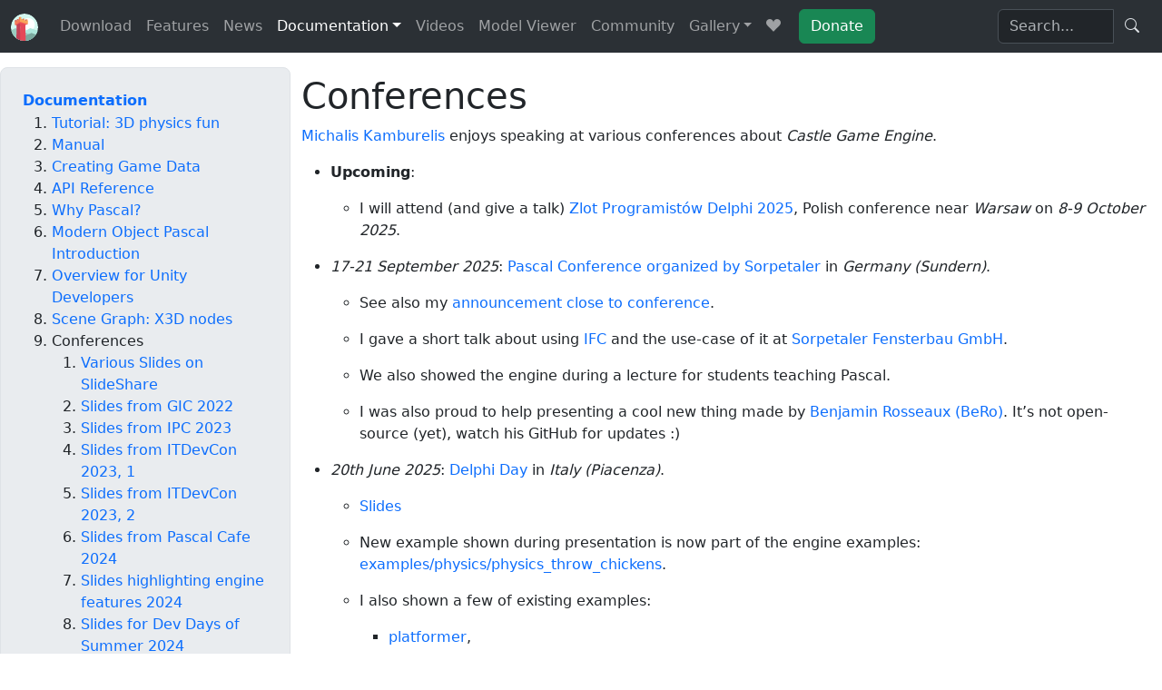

--- FILE ---
content_type: text/html; charset=UTF-8
request_url: https://castle-engine.io/conferences
body_size: 9111
content:
<!DOCTYPE html>
<html lang="en">

<head>

<meta charset="utf-8">
<meta name="viewport" content="width=device-width, initial-scale=1">
<meta name="Author" content="Michalis Kamburelis and Castle Game Engine Developers">

<link rel="canonical" href="https://castle-engine.io/conferences">
<meta property="og:url" content="https://castle-engine.io/conferences">
<link rel="Start" href="/" type="text/html" title="Castle Game Engine">
    <title>Conferences | Castle Game Engine</title>

    <meta property="og:title" content="Conferences | Castle Game Engine" >
    <meta name="twitter:title" content="Conferences | Castle Game Engine" >

        <meta property="fb:admins" content="100000327755900" >

    <!-- Twitter Card data -->
    <meta name="twitter:card" content="summary">
    <meta name="twitter:site" content="castleengine">

        <meta property="og:type" content="website" >

    
<!-- Bootstrap -->
<link href="https://castle-engine.io/castle-engine-website-base/node_modules/bootstrap/dist/css/bootstrap.min.css" rel="stylesheet">

<!-- Bootstrap icons, https://icons.getbootstrap.com/ -->
<link href="https://castle-engine.io/castle-engine-website-base/node_modules/bootstrap-icons/font/bootstrap-icons.min.css" rel="stylesheet">

<!-- Colorbox -->
<link href="https://castle-engine.io/castle-engine-website-base/node_modules/jquery-colorbox/example3/colorbox.css" type="text/css" rel="stylesheet">

<!-- slick carousel https://github.com/kenwheeler/slick/ -->
<link rel="stylesheet" type="text/css" href="https://castle-engine.io/castle-engine-website-base/node_modules/slick-carousel/slick/slick.css">
<link rel="stylesheet" type="text/css" href="https://castle-engine.io/castle-engine-website-base/node_modules/slick-carousel/slick/slick-theme.css">

<!-- Preload main slideshow image for better LCP on main page -->

  <link rel="alternate" type="application/rss+xml"
    title="Castle Game Engine - News Feed"
    href="https://castle-engine.io/news_feed.php">

  <!--
    Add Inter font, https://developers.google.com/fonts/docs/getting_started .
    Add &display=swap to render text ASAP, see https://web.dev/font-display/?utm_source=lighthouse&utm_medium=lr
  -->
  <!--link rel="stylesheet" href="https://fonts.googleapis.com/css?family=Inter&display=swap"-->

  <link type="text/css" rel="stylesheet" media="all" href="https://castle-engine.io/castle-engine-website-base/castle-engine.css?version=52">
  <link type="text/css" rel="stylesheet" media="all" href="https://castle-engine.io/castle-engine-website-base/castle-asciidoctor.css?version=52">
  <style>
/**
 * GeSHi Dynamically Generated Stylesheet
 * --------------------------------------
 * Dynamically generated stylesheet for delphi
 * CSS class: , CSS id: 
 * GeSHi (C) 2004 - 2007 Nigel McNie, 2007 - 2014 Benny Baumann
 * (http://qbnz.com/highlighter/ and http://geshi.org/)
 * --------------------------------------
 */
.delphi .de1, .delphi .de2 {font: normal normal 1em/1.2em monospace; margin:0; padding:0; background:none; vertical-align:top;}
.delphi  {font-family:monospace;}
.delphi .imp {font-weight: bold; color: red;}
.delphi li, .delphi .li1 {font-weight: normal; vertical-align:top;}
.delphi .ln {width:1px;text-align:right;margin:0;padding:0 2px;vertical-align:top;}
.delphi .li2 {font-weight: bold; vertical-align:top;}
.delphi .kw1 {color: #000000; font-weight: bold;}
.delphi .kw2 {color: #000000; font-weight: bold;}
.delphi .kw3 {color: #000066;}
.delphi .kw4 {color: #000066; font-weight: bold;}
.delphi .co1 {color: #808080; font-style: italic;}
.delphi .co2 {color: #008000; font-style: italic;}
.delphi .coMULTI {color: #808080; font-style: italic;}
.delphi .es0 {color: #ff0000; font-weight: bold;}
.delphi .br0 {color: #000066;}
.delphi .sy0 {color: #000066;}
.delphi .sy1 {color: #000066;}
.delphi .sy2 {color: #000066;}
.delphi .sy3 {color: #000066;}
.delphi .st0 {color: #ff0000;}
.delphi .nu0 {color: #0000ff;}
.delphi .me1 {color: #006600;}
.delphi .re0 {color: #0000cc;}
.delphi .re1 {color: #ff0000;}
.delphi .ln-xtra, .delphi li.ln-xtra, .delphi div.ln-xtra {background-color: #ffc;}
.delphi span.xtra { display:block; }
/**
 * GeSHi Dynamically Generated Stylesheet
 * --------------------------------------
 * Dynamically generated stylesheet for vrmlx3d
 * CSS class: , CSS id: 
 * GeSHi (C) 2004 - 2007 Nigel McNie, 2007 - 2014 Benny Baumann
 * (http://qbnz.com/highlighter/ and http://geshi.org/)
 * --------------------------------------
 */
.vrmlx3d .de1, .vrmlx3d .de2 {font: normal normal 1em/1.2em monospace; margin:0; padding:0; background:none; vertical-align:top;}
.vrmlx3d  {font-family:monospace;}
.vrmlx3d .imp {font-weight: bold; color: red;}
.vrmlx3d li, .vrmlx3d .li1 {font-weight: normal; vertical-align:top;}
.vrmlx3d .ln {width:1px;text-align:right;margin:0;padding:0 2px;vertical-align:top;}
.vrmlx3d .li2 {font-weight: bold; vertical-align:top;}
.vrmlx3d .kw1 {color: #000000; font-weight: bold;}
.vrmlx3d .kw2 {color: #c20cb9; font-weight: bold;}
.vrmlx3d .kw3 {color: #7a0874; font-weight: bold;}
.vrmlx3d .co0 {color: #666666; font-style: italic;}
.vrmlx3d .co1 {color: #800000;}
.vrmlx3d .co2 {color: #cc0000; font-style: italic;}
.vrmlx3d .co3 {color: #000000; font-weight: bold;}
.vrmlx3d .co4 {color: #666666;}
.vrmlx3d .es1 {color: #000099; font-weight: bold;}
.vrmlx3d .es2 {color: #007800;}
.vrmlx3d .es3 {color: #007800;}
.vrmlx3d .es4 {color: #007800;}
.vrmlx3d .es5 {color: #780078;}
.vrmlx3d .es_h {color: #000099; font-weight: bold;}
.vrmlx3d .br0 {color: #7a0874; font-weight: bold;}
.vrmlx3d .sy0 {color: #000000; font-weight: bold;}
.vrmlx3d .st0 {color: #ff0000;}
.vrmlx3d .st_h {color: #ff0000;}
.vrmlx3d .nu0 {color: #000000;}
.vrmlx3d .re0 {color: #007800;}
.vrmlx3d .re1 {color: #007800;}
.vrmlx3d .re2 {color: #007800;}
.vrmlx3d .re4 {color: #007800;}
.vrmlx3d .re5 {color: #660033;}
.vrmlx3d .ln-xtra, .vrmlx3d li.ln-xtra, .vrmlx3d div.ln-xtra {background-color: #ffc;}
.vrmlx3d span.xtra { display:block; }
/**
 * GeSHi Dynamically Generated Stylesheet
 * --------------------------------------
 * Dynamically generated stylesheet for c
 * CSS class: , CSS id: 
 * GeSHi (C) 2004 - 2007 Nigel McNie, 2007 - 2014 Benny Baumann
 * (http://qbnz.com/highlighter/ and http://geshi.org/)
 * --------------------------------------
 */
.c .de1, .c .de2 {font: normal normal 1em/1.2em monospace; margin:0; padding:0; background:none; vertical-align:top;}
.c  {font-family:monospace;}
.c .imp {font-weight: bold; color: red;}
.c li, .c .li1 {font-weight: normal; vertical-align:top;}
.c .ln {width:1px;text-align:right;margin:0;padding:0 2px;vertical-align:top;}
.c .li2 {font-weight: bold; vertical-align:top;}
.c .kw1 {color: #b1b100;}
.c .kw2 {color: #000000; font-weight: bold;}
.c .kw3 {color: #000066;}
.c .kw4 {color: #993333;}
.c .co1 {color: #666666; font-style: italic;}
.c .co2 {color: #339933;}
.c .coMULTI {color: #808080; font-style: italic;}
.c .es0 {color: #000099; font-weight: bold;}
.c .es1 {color: #000099; font-weight: bold;}
.c .es2 {color: #660099; font-weight: bold;}
.c .es3 {color: #660099; font-weight: bold;}
.c .es4 {color: #660099; font-weight: bold;}
.c .es5 {color: #006699; font-weight: bold;}
.c .br0 {color: #009900;}
.c .sy0 {color: #339933;}
.c .st0 {color: #ff0000;}
.c .nu0 {color: #0000dd;}
.c .nu6 {color: #208080;}
.c .nu8 {color: #208080;}
.c .nu12 {color: #208080;}
.c .nu16 {color:#800080;}
.c .nu17 {color:#800080;}
.c .nu18 {color:#800080;}
.c .nu19 {color:#800080;}
.c .me1 {color: #202020;}
.c .me2 {color: #202020;}
.c .ln-xtra, .c li.ln-xtra, .c div.ln-xtra {background-color: #ffc;}
.c span.xtra { display:block; }
/**
 * GeSHi Dynamically Generated Stylesheet
 * --------------------------------------
 * Dynamically generated stylesheet for xml
 * CSS class: , CSS id: 
 * GeSHi (C) 2004 - 2007 Nigel McNie, 2007 - 2014 Benny Baumann
 * (http://qbnz.com/highlighter/ and http://geshi.org/)
 * --------------------------------------
 */
.xml .de1, .xml .de2 {font: normal normal 1em/1.2em monospace; margin:0; padding:0; background:none; vertical-align:top;}
.xml  {font-family:monospace;}
.xml .imp {font-weight: bold; color: red;}
.xml li, .xml .li1 {font-weight: normal; vertical-align:top;}
.xml .ln {width:1px;text-align:right;margin:0;padding:0 2px;vertical-align:top;}
.xml .li2 {font-weight: bold; vertical-align:top;}
.xml .es0 {color: #000099; font-weight: bold;}
.xml .br0 {color: #66cc66;}
.xml .sy0 {color: #66cc66;}
.xml .st0 {color: #ff0000;}
.xml .nu0 {color: #cc66cc;}
.xml .sc-1 {color: #808080; font-style: italic;}
.xml .sc0 {color: #00bbdd;}
.xml .sc1 {color: #ddbb00;}
.xml .sc2 {color: #339933;}
.xml .sc3 {color: #009900;}
.xml .re0 {color: #000066;}
.xml .re1 {color: #000000; font-weight: bold;}
.xml .re2 {color: #000000; font-weight: bold;}
.xml .ln-xtra, .xml li.ln-xtra, .xml div.ln-xtra {background-color: #ffc;}
.xml span.xtra { display:block; }
</style>
      <link rel="icon" href="https://castle-engine.io/images/castle_game_engine_icon_fit_in_square.png" sizes="256x256">
      <link rel="apple-touch-icon-precomposed" href="https://castle-engine.io/images/castle_game_engine_icon_fit_in_square.png">
      <meta name="msapplication-TileImage" content="https://castle-engine.io/images/castle_game_engine_icon_fit_in_square.png">
        <script type="application/ld+json">
  {
    "@context": "https://schema.org",
    "@type": "SoftwareApplication",
    "name": "Castle Game Engine",
    "applicationCategory": "GameEngine",
    "operatingSystem": "Windows, Linux, macOS, Android, iOS, Nintendo Switch, Web",
    "author": {
      "@type": "Organization",
      "name": "Castle Game Engine Developers",
      "url": "https://castle-engine.io/",
      "logo": "https://castle-engine.io/images/castle_game_engine_icon.png"
    },
    "description": "Free open-source 3D and 2D game engine. Cross-platform, for desktops, mobile, console, web. Comfortable visual editor. Powerful modern Object Pascal API.",
    "url": "https://castle-engine.io/",
    "image": "https://castle-engine.io/images/combined_cge_logo_game.png",
    "sameAs": [
      "https://github.com/castle-engine/castle-engine"
    ]
  }
  </script>
  
</head>

<body >


  <nav class="navbar navbar-expand-lg bg-body-tertiary " data-bs-theme="dark">
    <div class="container-fluid">
      <a class="navbar-brand" href="/">
        <img alt="Castle Game Engine Logo" class="d-inline-block" src="https://castle-engine.io/images/castle_game_engine_icon.svg"  width="30" height="30" >
        <!-- Hide it on large screens, as it takes too much space when it is adjacent to expanded navbar -->
        <span class="d-lg-none">Castle Game Engine</span>
      </a>
      <button class="navbar-toggler" type="button" data-bs-toggle="collapse" data-bs-target="#navbarSupportedContent" aria-controls="navbarSupportedContent" aria-expanded="false" aria-label="Toggle navigation">
        <span class="navbar-toggler-icon"></span>
      </button>

      <div class="collapse navbar-collapse" id="navbarSupportedContent">
      <ul class="navbar-nav me-auto mb-2 mb-lg-0"><li class="nav-item "><a href="https://castle-engine.io/download" class="nav-link">Download</a></li><li class="nav-item "><a href="https://castle-engine.io/features" class="nav-link">Features</a></li><li class="nav-item "><a href="https://castle-engine.io/wp/" class="nav-link">News</a></li><li class="nav-item  dropdown"><a href="#" class="nav-link active dropdown-toggle" aria-current="page" data-toggle="dropdown" role="button" data-bs-toggle="dropdown" aria-expanded="false">Documentation</a><ul class="dropdown-menu"><li><a class="dropdown-item" href="https://castle-engine.io/bad_chess">Tutorial: 3D physics fun</a></li><li><a class="dropdown-item" href="https://castle-engine.io/manual_intro.php">Manual</a></li><li><a class="dropdown-item" href="https://castle-engine.io/creating_data_intro.php">Creating Game Data</a></li><li><a class="dropdown-item" href="https://castle-engine.io/apidoc/html/index.html">API Reference</a></li><li><a class="dropdown-item" href="https://castle-engine.io/why_pascal">Why Pascal?</a></li><li><a class="dropdown-item" href="https://castle-engine.io/modern_pascal">Modern Object Pascal Introduction</a></li><li><a class="dropdown-item" href="https://castle-engine.io/castle_game_engine_for_unity_developers">Overview for Unity Developers</a></li><li><a class="dropdown-item" href="https://castle-engine.io/x3d">Scene Graph: X3D nodes</a></li><li><a class="dropdown-item" href="https://castle-engine.io/conferences">Conferences</a></li></ul></li><li class="nav-item "><a href="https://www.youtube.com/c/CastleGameEngine" class="nav-link">Videos</a></li><li class="nav-item "><a href="https://castle-engine.io/castle-model-viewer" class="nav-link" title="Viewer for glTF, X3D, Collada, sprite sheets and other 3D and 2D model formats">Model&nbsp;Viewer</a></li><li class="nav-item "><a href="https://castle-engine.io/talk.php" class="nav-link" title="Ask for help, report bugs, discuss features">Community</a></li><li class="nav-item  dropdown"><a href="#" class="nav-link dropdown-toggle" data-toggle="dropdown" role="button" data-bs-toggle="dropdown" aria-expanded="false">Gallery</a><ul class="dropdown-menu"><li><a class="dropdown-item" href="https://castle-engine.io/gallery_games.php">Games</a></li><li><a class="dropdown-item" href="https://castle-engine.io/gallery_tools.php">Tools</a></li><li><a class="dropdown-item" href="https://castle-engine.io/additional_components.php">Additional Components</a></li><li><a class="dropdown-item" href="https://castle-engine.io/assets.php">Assets (3D and 2D Graphics, Sound)</a></li></ul></li><li class="nav-item "><a href="https://castle-engine.io/credits" class="nav-link" title="Credits"><i class="bi bi-suit-heart-fill"></i></a></li><li class="nav-item  d-none"><a href="https://castle-engine.io/release" class="nav-link">Release notes</a></li></ul>
    <form class="container-fluid justify-content-start d-flex castle-donate-button-form">
      <a href="https://castle-engine.io/donate" class="btn btn-primary btn-success">Donate</a>
    </form><form action="https://duckduckgo.com/" method="get" role="search" class="castle-navbar-search">
  <div class="input-group flex-nowrap">
    <input type="text" class="form-control" name="q" placeholder="Search..." style="min-width: 8em">
    <input type="hidden" name="sites" value="castle-engine.io">
    <input type="hidden" name="kae" value="d">
    <span class="input-group-btn">
      <button type="submit" class="btn">
        <i class="bi bi-search"></i>
      </button>
    </span>
  </div><!-- /input-group -->
</form>
      </div>
    </div>
  </nav><div class="container-fluid">
      <div class="row">
        <div class="col-md-9 order-md-last">
          <h1>Conferences</h1><div class="castle-document"><div id="preamble">
<div class="sectionbody">
<div class="paragraph">
<p><a href="https://michalis.xyz/">Michalis Kamburelis</a> enjoys speaking at various conferences about <em>Castle Game Engine</em>.</p>
</div>
<div class="ulist">
<ul>
<li>
<p><strong>Upcoming</strong>:</p>
<div class="openblock">
<div class="content">
<div class="ulist">
<ul>
<li>
<p>I will attend (and give a talk) <a href="https://www.bsc.com.pl/zlot-programistow-delphi-2025/">Zlot Programistów Delphi 2025</a>, Polish conference near <em>Warsaw</em> on <em>8-9 October 2025</em>.</p>
</li>
</ul>
</div>
</div>
</div>
</li>
<li>
<p><em>17-21 September 2025</em>: <a href="https://pascalconference.com/">Pascal Conference organized by Sorpetaler</a> in <em>Germany (Sundern)</em>.</p>
<div class="openblock">
<div class="content">
<div class="ulist">
<ul>
<li>
<p>See also my <a href="https://castle-engine.io/wp/2025/07/26/register-for-the-upcoming-pascal-conference-in-germany-early-bird-price-until-31-07/">announcement close to conference</a>.</p>
</li>
<li>
<p>I gave a short talk about using <a href="https://castle-engine.io/ifc">IFC</a> and the use-case of it at <a href="https://www.sorpetaler.de/">Sorpetaler Fensterbau GmbH</a>.</p>
</li>
<li>
<p>We also showed the engine during a lecture for students teaching Pascal.</p>
</li>
<li>
<p>I was also proud to help presenting a cool new thing made by <a href="https://github.com/BeRo1985/">Benjamin Rosseaux (BeRo)</a>. It&#8217;s not open-source (yet), watch his GitHub for updates :)</p>
</li>
</ul>
</div>
</div>
</div>
</li>
<li>
<p><em>20th June 2025</em>: <a href="https://www.delphiday.it/">Delphi Day</a> in <em>Italy (Piacenza)</em>.</p>
<div class="openblock">
<div class="content">
<div class="ulist">
<ul>
<li>
<p><a href="https://castle-engine.io/delphiday2025">Slides</a></p>
</li>
<li>
<p>New example shown during presentation is now part of the engine examples: <a href="https://github.com/castle-engine/castle-engine/tree/master/examples/physics/physics_throw_chickens">examples/physics/physics_throw_chickens</a>.</p>
</li>
<li>
<p>I also shown a few of existing examples:</p>
<div class="ulist">
<ul>
<li>
<p><a href="https://github.com/castle-engine/castle-engine/tree/master/examples/2d_games/platformer">platformer</a>,</p>
</li>
<li>
<p><a href="https://github.com/castle-engine/castle-engine/tree/master/examples/3d_games/explore_impressive_castle">explore_impressive_castle</a>,</p>
</li>
<li>
<p><a href="https://github.com/castle-engine/castle-engine/tree/master/examples/3d_games/dungeons_and_skeletons_fight">dungeons_and_skeletons_fight (complete FPS game using Blender, Sketchfab, Quaternius models, TCastleMoveAttack)</a>.</p>
</li>
</ul>
</div>
</li>
</ul>
</div>
</div>
</div>
</li>
<li>
<p><em>5-6 June 2025</em>: <a href="https://delphisummit.com/">Delphi Summit</a> in <em>Netherlands (Amsterdam)</em>.</p>
<div class="openblock">
<div class="content">
<div class="ulist">
<ul>
<li>
<p><a href="https://castle-engine.io/wp/2025/06/08/game-controllers-gamepads-joysticks-new-comfortable-api-and-example-of-walking-and-talking-using-gamepad-from-delphi-summit-2025/">News about gamepad support, which we shown at the conference</a></p>
</li>
<li>
<p><a href="https://github.com/castle-engine/castle-engine/tree/master/examples/3d_games/walking_adventure/">Example shown at the conference - simple walking (with game controllers or keyboard/mouse) around the farm, talking with weird NPCs and a small story</a></p>
</li>
<li>
<p><a href="https://castle-engine.io/dsummit2025">Slides shown</a></p>
</li>
</ul>
</div>
</div>
</div>
</li>
<li>
<p><em>9-10 April 2025</em>: modern Pascal course.</p>
<div class="openblock">
<div class="content">
<div class="ulist">
<ul>
<li>
<p>online, organized by <a href="https://www.bsc.com.pl/szkolenie-nowoczesny-obiektowy-pascal/">BSC, Embarcadero branch in Poland</a>.</p>
</li>
<li>
<p>Repository with all the examples: <a href="https://github.com/modern-pascal/modern-pascal-course" class="bare">https://github.com/modern-pascal/modern-pascal-course</a> . Can be build with both FPC and Delphi, <a href="https://castle-engine.io/github_actions">GitHub Actions</a> check it.</p>
</li>
<li>
<p>Slides (in Polish): <a href="https://castle-engine.io/bsc_pascal_1">Day 1</a>, <a href="https://castle-engine.io/bsc_pascal_2">Day 2</a>.</p>
</li>
<li>
<p><a href="https://castle-engine.io/wp/2025/04/14/modern-pascal-course-examples-and-slides-updates-to-modern-pascal-book-to-fully-support-both-delphi-and-fpc/">News with details</a>.</p>
</li>
</ul>
</div>
</div>
</div>
</li>
<li>
<p><em>29 March 2025</em>: Presentation at <em>Pascal Cafe 2025</em>, organized by <a href="https://www.blaisepascalmagazine.eu/">Blaise Pascal Magazine</a>.</p>
<div class="openblock">
<div class="content">
<div class="ulist">
<ul>
<li>
<p><a href="https://castle-engine.io/pascalcafe2025">Slides</a></p>
</li>
<li>
<p><a href="https://github.com/castle-engine/conference-pascal-cafe-2025">Sample application using 3D scanned object</a></p>
</li>
<li>
<p><a href="https://michalis.xyz/unholy/">Something big presented during the conference, as a gift for the community :)</a></p>
</li>
</ul>
</div>
</div>
</div>
</li>
<li>
<p><em>9th December 2024</em>: Presentation at <a href="https://evenea.pl/pl/wydarzenie/meetupdelphi">Meetup Delphi in Bielsko-Biała (Poland)</a>. This was a bigger presentation about engine features, physics, Blender, Sketchfab, Steam integration.</p>
<div class="openblock">
<div class="content">
<div class="ulist">
<ul>
<li>
<p><a href="https://castle-engine.io/bb2024">Slides</a> (in Polish).</p>
</li>
<li>
<p>If you don&#8217;t speak Polish, but you&#8217;re interested in the topics&#8201;&#8212;&#8201;<a href="https://castle-engine.io/cologne2024">slides from my previous presentation in Cologne</a> are the closest equivalent in English.</p>
</li>
</ul>
</div>
</div>
</div>
</li>
<li>
<p><em>15-16 October 2024</em>: Presentation at <a href="https://www.bsc.com.pl/zlot-programistow-delphi-2024/">Zlot Programistów Delphi 2024 ("Delphi Programmer&#8217;s Meeting 2024", in Polish)</a>.</p>
<div class="openblock">
<div class="content">
<div class="ulist">
<ul>
<li>
<p><a href="https://github.com/castle-engine/castle-engine/tree/master/examples/3d_games/dungeons_and_skeletons_fight">examples/3d_games/dungeons_and_skeletons_fight: Demo application: complete FPS game using Blender, Sketchfab, Quaternius models, TCastleMoveAttack</a>.</p>
</li>
<li>
<p><a href="https://castle-engine.io/zlot2024">Slides (in Polish)</a></p>
</li>
</ul>
</div>
</div>
</div>
</li>
<li>
<p><em>10-11 October 2024</em>:
Presentation at <em>FPC and Lazarus event in Cologne (Köln)</em>.</p>
<div class="openblock">
<div class="content">
<div class="ulist">
<ul>
<li>
<p><a href="https://castle-engine.io/cologne2024">Slides</a>.</p>
</li>
<li>
<p>See <a href="https://castle-engine.io/wp/2024/08/10/conferences-register-for-my-upcoming-talk-at-dev-days-of-summer-august-2024-catch-me-in-cologne-october-2024-watch-my-past-talk-from-itdevcon-2023/">announcement before conference</a>.</p>
</li>
<li>
<p><a href="https://castle-engine.io/wp/2024/10/11/slides-from-my-presentation-in-koln-cologne-germany-today-spoilers-about-some-new-engine-features/">thoughts after conference</a>.</p>
</li>
</ul>
</div>
</div>
</div>
</li>
<li>
<p><em>21st August 2024</em>: Presentation at <a href="https://www.codegear.com/DevDaysofSummer/">Dev Days of Summer 2024</a>:</p>
<div class="ulist">
<ul>
<li>
<p><a href="https://www.youtube.com/watch?v=xvAmuPD4PrU">Watch replay of the presentation</a></p>
</li>
<li>
<p><a href="https://github.com/castle-engine/conference-dev-days-summer-2024/">Sample project</a></p>
</li>
<li>
<p><a href="https://castle-engine.io/dev-days-summer-2024-slides">Presentaion slides</a></p>
</li>
</ul>
</div>
</li>
<li>
<p><em>6th April 2024</em>: <a href="https://www.blaisepascalmagazine.eu/en/international-lazarus-conference-in-holland-april-2024/">Pascal Cafe 2024</a>. I made a presentation introducing <em>Castle Game Engine</em> and then discussing some details about mobile (<a href="android">Android</a> and <a href="ios">iOS</a>) development with CGE.</p>
<div class="ulist">
<ul>
<li>
<p><a href="https://castle-engine.io/pascalcafe2024">Presentation slides</a></p>
</li>
<li>
<p><a href="https://github.com/castle-engine/conference-pascalcafe2024">Sample application (for slides "Physics and Coding" section)</a></p>
</li>
</ul>
</div>
</li>
<li>
<p><em>26-27 October 2023</em>: <a href="https://www.itdevcon.it/en/">ITDevCon - Delphi conference in Rome</a>. I had 2 talks about CGE.</p>
<div class="ulist">
<ul>
<li>
<p><a href="https://castle-engine.io/wp/2023/09/29/catch-me-at-itdevcon-2023-in-rome-giving-2-presentations-about-castle-game-engine/">Announcement</a>.</p>
</li>
<li>
<p><a href="https://github.com/castle-engine/conference-itdevcon-2023">Example projects</a></p>
</li>
<li>
<p><a href="/itdevcon2023/slides1">Presentation (slides) from 1st talk, "Creating 3D games and applications using Castle Game Engine"</a></p>
</li>
<li>
<p><a href="/itdevcon2023/slides2">Presentation (slides) from 2nd talk, "Advanced Castle Game Engine: forms, 3D generation, shaders, customization"</a></p>
</li>
<li>
<p><a href="https://www.youtube.com/watch?v=R3niyAiiv4gp">Recording of the first talk</a></p>
</li>
<li>
<p><a href="https://www.youtube.com/watch?v=Lsce48ltVqY">Recording of the second talk</a></p>
</li>
</ul>
</div>
</li>
<li>
<p><em>20-21 September 2023</em>: <a href="https://www.bsc.com.pl/zlot-programistow-delphi-2023/">Zlot Programistów Delphi</a>, Polish conference.</p>
<div class="ulist">
<ul>
<li>
<p><a href="https://castle-engine.io/zlot2023/slides">Slides from my talk presenting Castle Game Engine - editor, coding, plans</a></p>
</li>
<li>
<p><a href="https://github.com/castle-engine/zlot-delphi-2023">Examples from my talk</a>. These examples are <em>ready and complete</em>, as usual&#8201;&#8212;&#8201;i.e. you can just build and run them from CGE editor or Delphi or (non-FMX examples) from Lazarus.</p>
</li>
</ul>
</div>
</li>
<li>
<p><em>July 2023</em>: I had a talk and CGE course at the <a href="http://pascalcongress.com/">International Pascal Congress</a> in Salamanca.</p>
<div class="ulist">
<ul>
<li>
<p>I collected my <a href="https://castle-engine.io/wp/2023/07/08/international-pascal-congress-my-presentation-slides-various-positive-thoughts-about-pascal-both-fpc-and-delphi-bright-future-and-why-you-should-use-pascal/">positive thoughts about Pascal future after the conference here</a>.</p>
</li>
<li>
<p><a href="https://www.youtube.com/watch?v=zueOU7-6lFo">Recording of my talk "Developing games and graphic visualizations in Pascal"</a>.</p>
</li>
<li>
<p>Read <a href="https://castle-engine.io/ipc2023/slides">slides from my talk "Developing games and graphic visualizations in Pascal"</a>.</p>
</li>
<li>
<p><a href="https://castle-engine.io/ipc2023/cge-course.html">Castle Game Engine Workshop (course)</a> with <a href="https://github.com/michaliskambi/salamanca2">sample application source code</a>.</p>
</li>
</ul>
</div>
</li>
<li>
<p><em>February 2023</em>: Online conference <em>DelphiCon 2023</em>, I gave a talk about CGE physics.</p>
<div class="ulist">
<ul>
<li>
<p><a href="https://www.youtube.com/watch?v=epqLUe_HapM">Watch my talk "Getting Physical in Your Games with Castle Game Engine"</a></p>
</li>
</ul>
</div>
</li>
<li>
<p><em>December 2022</em>: Online conference organized by Embarcadero <em>CodeRage 2022</em>.</p>
<div class="ulist">
<ul>
<li>
<p><a href="https://www.youtube.com/watch?v=oA87iclrDZA">Watch my talk on YouTube. I presented TCastleControl for FMX and VCL.</a></p>
</li>
<li>
<p>The latest <a href="https://castle-engine.io/control_on_form">documentation about TCastleControl for FMX and VCL is here</a>.</p>
</li>
</ul>
</div>
</li>
<li>
<p><em>October 2022</em>: I gave a talk at the <a href="https://gic.gd/">Game Industry Conference</a> in Poznań, Poland.</p>
<div class="ulist">
<ul>
<li>
<p><a href="https://www.youtube.com/watch?v=Ad3UywYyRGU">Watch my talk on YouTube</a></p>
</li>
<li>
<p>Slides: <a href="https://castle-engine.io/gic2022">Castle Game Engine and the joy of making and using a custom game engine</a></p>
</li>
<li>
<p><a href="https://castle-engine.io/wp/2022/10/12/slides-movies-and-thoughts-from-my-gic-2022-presentation/">Thoughts after my GIC 2022 presentation</a></p>
</li>
</ul>
</div>
</li>
<li>
<p><em>November 2020</em>: I gave a talk at the <a href="https://mdco2.mini.debconf.org/">MiniDebConf Online “Gaming Edition”</a>.</p>
<div class="ulist">
<ul>
<li>
<p><a href="https://mdco2.mini.debconf.org/talks/21-castle-game-engine-overview-and-upcoming-features/">Watch my talk here: Castle Game Engine - overview and upcoming features</a>.</p>
</li>
</ul>
</div>
</li>
<li>
<p><em>2011</em>: I published and presented a paper at the <em>Theory and Practice of Computer Graphics 2011</em> conference. The paper presented our <a href="https://castle-engine.io/compositing_shaders.php">Compositing Shaders, aka "shader effects"</a>, which continue to be our advised way to use shaders in CGE.</p>
</li>
<li>
<p><em>2010</em>: I published and presented a paper at <em>Web3D 2010</em> conference. I presented our X3D nodes to use <a href="https://castle-engine.io/x3d_extensions_shadow_maps.php">shadow maps</a>, which continue to be how you can use <em>shadow maps</em> in CGE.</p>
</li>
</ul>
</div>
</div>
</div></div> <!-- class="castle-document" --><hr>
<p class="docs_improve_hint">To improve this documentation just <a href="https://github.com/castle-engine/cge-www/blob/master/htdocs/doc/conferences.adoc">edit this page</a> and create a pull request to <a href="https://github.com/castle-engine/cge-www">cge-www repository</a>.</p></div>
          <div class="col-md-3 p-4 bg-body-secondary border rounded-3 sidebar">
  <div class="sidebar">
    <div class="sidebar_title"><a href="https://castle-engine.io/documentation.php">Documentation</a></div><ol class=""><li><a href="https://castle-engine.io/bad_chess">Tutorial: 3D physics fun</a><ol class="list-no-margin"></ol></li><li><a href="https://castle-engine.io/manual_intro.php">Manual</a><ol class="list-no-margin"></ol></li><li><a href="https://castle-engine.io/creating_data_intro.php">Creating Game Data</a><ol class="list-no-margin"></ol></li><li><a href="https://castle-engine.io/apidoc/html/index.html">API Reference</a></li><li><a href="https://castle-engine.io/why_pascal">Why Pascal?</a></li><li><a href="https://castle-engine.io/modern_pascal">Modern Object Pascal Introduction</a><ol class="list-no-margin"></ol></li><li><a href="https://castle-engine.io/castle_game_engine_for_unity_developers">Overview for Unity Developers</a></li><li><a href="https://castle-engine.io/x3d">Scene Graph: X3D nodes</a><ol class="list-no-margin"></ol></li><li>Conferences<ol class="list-no-margin"><li><a href="https://www.slideshare.net/michaliskambi/presentations">Various Slides on SlideShare</a></li><li><a href="https://castle-engine.io/gic2022">Slides from GIC 2022</a></li><li><a href="https://castle-engine.io/ipc2023">Slides from IPC 2023</a></li><li><a href="https://castle-engine.io/itdevcon2023/slides1">Slides from ITDevCon 2023, 1</a></li><li><a href="https://castle-engine.io/itdevcon2023/slides2">Slides from ITDevCon 2023, 2</a></li><li><a href="https://castle-engine.io/pascalcafe2024">Slides from Pascal Cafe 2024</a></li><li><a href="https://castle-engine.io/highlights-slides">Slides highlighting engine features 2024</a></li><li><a href="https://castle-engine.io/dev-days-summer-2024-slides">Slides for Dev Days of Summer 2024</a></li></ol></li></ol></div></div>
        </div>
      </div>
  <!-- Clear floats, e.g. MacStadium float image on main page, before footer -->
  <div class="clearfix">
  </div>

  <div class="card">
    <div class="card-footer castle-page-footer">
      <p>Copyright <a href="https://michalis.xyz/">Michalis Kamburelis</a> and <a href="https://github.com/castle-engine/castle-engine/graphs/contributors">Castle Game Engine Contributors</a>.

      <p>This <a href="https://github.com/castle-engine/cge-www">webpage is also open-source and we welcome pull requests to improve it</a>.

            <p>We use cookies for analytics. See our <a href="https://castle-engine.io/privacy_policy">privacy policy</a>.

      <img referrerpolicy="no-referrer-when-downgrade" src="https://static.scarf.sh/a.png?x-pxid=8fb63cd5-e9ab-4d27-af9b-a979ff518df1" alt="Scarf Analytics" width="1" height="1">
    </div>
  </div>

  
<!-- Matomo -->
<script>
  var _paq = _paq || [];
  /* tracker methods like "setCustomDimension" should be called before "trackPageView" */
  _paq.push(["setDomains", ["*.castle-engine.sourceforge.net","*.castle-engine.io","*.castle-engine.io","*.castle-engine.sourceforge.io"]]);
  _paq.push(['trackPageView']);
  _paq.push(['enableLinkTracking']);
  (function() {
    var u="//castle-engine.io/piwik/";
    _paq.push(['setTrackerUrl', u+'piwik.php']);
    _paq.push(['setSiteId', '1']);
    var d=document, g=d.createElement('script'), s=d.getElementsByTagName('script')[0];
    g.type='text/javascript'; g.async=true; g.defer=true; g.src=u+'piwik.js'; s.parentNode.insertBefore(g,s);
  })();
</script>
<noscript><p><img src="//castle-engine.io/piwik/piwik.php?idsite=1&rec=1" style="border:0;" alt=""></p></noscript>
<!-- End Matomo Code -->


<!-- jQuery. Used also by colorbox. -->
<script src="https://castle-engine.io/castle-engine-website-base/node_modules/jquery/dist/jquery.min.js"></script>

<!-- Using passive event listeners can improve scrolling performance, according to
     https://web.dev/uses-passive-event-listeners/
     (linked from Lighthouse).
     Solution for jQuery from
     https://stackoverflow.com/questions/60357083/does-not-use-passive-listeners-to-improve-scrolling-performance-lighthouse-repo

     This must be really right after jquery.min.js, in castle-engine.js it would be too late.
-->
<script>
jQuery.event.special.touchstart = {
    setup: function( _, ns, handle ) {
        this.addEventListener("touchstart", handle, { passive: !ns.includes("noPreventDefault") });
    }
};
jQuery.event.special.touchmove = {
    setup: function( _, ns, handle ) {
        this.addEventListener("touchmove", handle, { passive: !ns.includes("noPreventDefault") });
    }
};
jQuery.event.special.wheel = {
    setup: function( _, ns, handle ){
        this.addEventListener("wheel", handle, { passive: true });
    }
};
jQuery.event.special.mousewheel = {
    setup: function( _, ns, handle ){
        this.addEventListener("mousewheel", handle, { passive: true });
    }
};
</script>

<!-- Include colorbox after jQuery is known -->
<script src="https://castle-engine.io/castle-engine-website-base/node_modules/jquery-colorbox/jquery.colorbox-min.js"></script>
<script>
  jQuery('a.screenshot').colorbox({opacity: 0.9, rel:'screenshot', maxWidth:'90%', maxHeight:'90%'});
  // For AsciiDoctor images with role=screenshot
  jQuery('.screenshot a').colorbox({opacity: 0.9, rel:'screenshot', maxWidth:'90%', maxHeight:'90%'});
</script>

<!-- Bootstrap JS (bundled, with Popper) -->
<script src="https://castle-engine.io/castle-engine-website-base/node_modules/bootstrap/dist/js/bootstrap.bundle.min.js"></script>

<!-- slick carousel https://github.com/kenwheeler/slick/ -->
<script src="https://castle-engine.io/castle-engine-website-base/node_modules/slick-carousel/slick/slick.min.js" fetchpriority="high"></script>
<script>
$('.banner-container').on('init', function(event, slick){
  /* Make images visible after slick initialization.
     Don't make images visible immediately (before Slick initializes)
     to avoid CLS. */
  $(".banner-container img").css("display", "block");
});
jQuery(".banner-container").slick({
  arrows: false,
  dots: true,
  autoplay: true,
  fade: true,
  pauseOnFocus: false,
  pauseOnHover: false
//  autoplaySpeed: 2000
});
</script>

<script src="https://castle-engine.io/castle-engine-website-base/castle-engine.js"></script>
</body>
</html>


--- FILE ---
content_type: text/css
request_url: https://castle-engine.io/castle-engine-website-base/castle-engine.css?version=52
body_size: 5483
content:
/* Do not underline links until hover.
   Looks a bit less noisy, AsciiDoctor CSS also does this. */
a {
  text-decoration: none;
}
a:hover,
a:focus {
  text-decoration: underline;
}
/* No underline in buttons, even on hover/focus -- buttons already show hover/focus */
a.btn:hover,
a.btn:focus,
/* No underline in navbars, it already has styling */
.navbar a:hover,
.navbar a:focus {
  text-decoration: none !important;
}

/* Space from navbar to content,
   except on main page (no space between navbar and banner). */
.navbar {
  margin-bottom: 1em;
}
.navbar.castle-navbar-main-page {
  margin-bottom: 0;
}

/* Non-zero margin from h1/etc. to the content above.
   Reboot used in Bootstrap 5 sets this to zero, and relies on other things
   having bottom margin to distance themselves from h1/etc.
   but it's not nice for us, reasons:
   - we want space between .book-header, see .../navigation
   - we want space between h1/etc. sections and image/video above,
     see .../physics, .../viewport_3d
   - we want space between h1/etc. sections and tables above,
     see https://castle-engine.io/apidoc/html/CastleControl.TCastleControl.html
*/
.h1, .h2, .h3, .h4, .h5, .h6, h1, h2, h3, h4, h5, h6 {
  margin-top: .5rem;
}

/* all images, movies responsive */
.media-responsive, img, iframe {
  max-width: 100%;
}
/* scale to max-width preserving proportions, even if intrinsic image sizes (width/height on <img>) are given.
   Note: *Do not* do this for iframe, it would break the height for some reason.
   Testcase: https://castle-engine.io/sprite_sheets , with height:auto it would have very small height.
*/
.media-responsive, img {
  height: auto;
}

.features-page h1,
.features-page h2,
.features-page h3 {
  /* text-align: center; */
  border-bottom: thin solid #DDD;
  margin-top: 1em;
  margin-bottom: 1em;
}

pre {
  /* Our <pre> must break, otherwise our right sidebar is shifted and looks bad */
  white-space: pre-wrap;

  /* border makes code blocks stand out better */
  border: 1px solid #ccc;
  border-radius: 4px;

  padding: 0.5em;
}

a.kscript_func_docs {
  text-decoration: underline;
}

/* Inline code (that we use often, for API links) clearly stands out --
   background with some padding. */
code {
  background-color: #f0f0f0;
  padding: .1875rem .375rem;
}
/* Exception to above:
   do not customize code in AsciiDoctor multi-line code blocks (.highlight). */
.highlight code {
  background-color: transparent;
  /* no padding, testcase: "RoadScene" on .../viewport_and_scenes_from_code */
  padding: 0;
}

/* Fix excessive space after last paragraph in castle-x3d-intro-block */
.castle-x3d-intro-block p:last-child {
  margin-bottom: 0;
}

/* Adapted from my pasdoc.css */
table.thin_borders { border-collapse: collapse; }
table.thin_borders td { border: 1pt solid #d3d3d3; padding: 0.3em; }
table.thin_borders th { border: 1pt solid #d3d3d3; padding: 0.3em; }

/* Commented out: we don't depend on AsciiDoctor generated tables right now.
   Maybe restore in the future. */
/* AsciiDoctor sets grid-all, treat it just like our thin_borders */
/* table.grid-all { border-collapse: collapse; }
table.grid-all td { border: 1pt solid #d3d3d3; padding: 0.3em; }
table.grid-all th { border: 1pt solid #d3d3d3; padding: 0.3em; } */
/* Makes cells look good, see skin.adoc */
/* p.tableblock { margin: 0; } */

dl.command_line_options_list > dt {
  font-family: monospace;
  font-weight: bold;
}

/* Leave default font-family for dt, and default font-weight.
   Use span with command_line_option class inside dt. */
dl.command_line_options_list_custom > dt {
  font-weight: normal;
}
span.command_line_option {
  font-family: monospace;
  font-weight: bold;
}

/* div.latest_update_description {
  margin-left: 3em;
  border: 1px solid gray;
  padding: 0.5em;
} */

dt { font-weight: bold; }

.castle-page-footer {
    font-size: smaller;
}

span.version_number { font-size: small }

.cge-gallery-link {
  /* background: #e8d59a; */
  /* background: #efdfae; */
  border-width: thin;
  border-style: solid;
  border-radius: 4px;
  border-color: #dcdcdc;
  text-align: center;
  padding: 0.5em;
  width: 100%;
  margin: 20px 0;
}
.cge-gallery-link img {
  border: none;
  max-width: 100%; /* force scaling down on narrow window width, for 3-column layout of all_programs.php */
  height: auto; /* scale to max-width preserving proportions, even if intrinsic image sizes (width/height on <img>) are given */
}

@media only screen and (min-width : 768px) {
    .cge-gallery-link {
      min-height: 450px;
    }
}

/* Small devices (tablets, 768px and up), see http://getbootstrap.com/css/ */
/* @media (min-width: @screen-sm-min) and (max-width: @screen-sm-max) { */
/* @media (min-width: 768px) and (max-width: 992px) { */
/*   .cge-gallery-link { */
/*     min-height: 0 !important; */
/*   } */
/* } */

.cge-gallery-link-title { font-size: larger; }

a.screenshot       img { border: 2pt solid #EEE; }
a.screenshot:hover img { border: 2pt solid #888; }

.table_of_contents a       { text-decoration: none; border-bottom: 1px dotted; }
.table_of_contents a:hover { text-decoration: none; border-bottom: 1px solid;
  background: #FF8;
}

/*.table_of_contents {
  border-top: dotted 1px black;
  border-left: dotted 1px black;
  border-right: solid 2px black;
  border-bottom: solid 2px black;
  background: rgb(240,220,170);
  padding: 0 0.12in;
  margin: 0.5in;
}
*/

.main-subtitle {
  font-size: medium;
  color: #444;
  line-height: 1.5; /* default line-height from <body>, to make this look like <p> */
  margin-top: 0;
}

.main-page-thumbnail {
    width: 100%;
    /* This way image height is also adjusted, to follow image aspect ratio.
       And we can still specify img intrinsic size in <img> element. */
    height: auto;
    margin-bottom: 1rem;
}

.main-page-action {
    display: inline-block;
    width: 100%;
    vertical-align: middle;
    line-height: 6em;
    margin-top: 0.5em;
    margin-bottom: 0.5em;
}

.main-page-action.castle-button-middle-actions {
    line-height: 2em; /* override height to be smaller */
}

.banner-container {
    width: 100%;
    margin-bottom: 3em !important;
}

.preview-warning {
    margin-left: 2rem;
    margin-right: 2rem;
}

a.download_code {
    text-decoration: underline;
}

.message_404 {
  font-size: large;
  text-align: center;
}

.message_404 p {
  margin-top: 2em;
  margin-bottom: 2em;
}

.docs_improve_hint {
  font-style: italic;
}

/* Make long words, like MultiGeneratedTextureCoordinate or MovieTexture.flipVertically,
   broken -- good for mobile usability.
   See https://developer.mozilla.org/en-US/docs/Web/CSS/CSS_Text/Wrapping_Text */
h1, h2, code {
  /* word-break makes the "TVector3.PerfectlyEquals(FFoo" in
     http://localhost:8777/coding_conventions
     broken into 2 lines, to not cause horizontal scroll on mobile */
  word-break: break-word;

  /* breaking h1 useful for "Chapter 1. Overview of VRML" in
     vrml_engine_internals/output/xsl/html-nochunks/vrml_engine.html */
  overflow-wrap: break-word;
}

/* main page stuff ----------------------------------------------------------- */

.centered-download-wrapper {
    text-align: center;
    margin-top: 1em;
}
.centered-download-wrapper .download {
    display: inline-block;
}

.centered-download-wrapper .main-cge-download .btn-primary {
  padding-left: 1em;
  padding-right: 1em;
  min-width: 10em; /* makes all icons equal width now */
}

div.main-cge-download {
  padding-left: 2em !important;
  padding-right: 2em !important;
  max-width: 100%; /* otherwise it could want to be wider than viewport on mobile */
}

/* news on main page --------------------------------------------------------- */

.news-row-wrapper {
    text-align: center;
    margin-top: 1em;
    margin-bottom: 1em;
}
.news-row-wrapper .col-sm-3 {
    padding-left: 10px;
    padding-right: 10px;
}
@media only screen and (max-width : 767px) {
    .news-row-wrapper .col-sm-3 {
        padding-bottom: 1em;
    }
}
.main-page-header {
    clear: both;
    border-top: thin solid #dcdcdc;
    margin-bottom: 2em;
    padding-left: 15px;
    padding-top: 0.5em;
    font-size: larger;
    font-weight: bold;
    text-align: center;
}
.news-row-wrapper .row {
    text-align: left;
}
.news-row-wrapper img.wp-post-image {
    display: block;
    width: 100%;
    height: auto; /* otherwise, the HTML contains an explicit height in pixels of the original image */
}
.news-row-wrapper a {
    display: block;
    color: black;
    border-width: thin;
    border-style: solid;
    /* border-radius: 4px; */
    border-color: #dcdcdc;

    /* http://www.cssmatic.com/box-shadow */
    -webkit-box-shadow: 0px 4px 5px 1px rgba(0,0,0,0.25);
    -moz-box-shadow: 0px 4px 5px 1px rgba(0,0,0,0.25);
    box-shadow: 0px 4px 5px 1px rgba(0,0,0,0.25);
}
.news-row-wrapper a:hover,
.news-row-wrapper a:focus {
    /* background: #efe; */
    text-decoration: none;
    -webkit-box-shadow: 0px 4px 5px 1px rgba(0,0,0,0.5);
    -moz-box-shadow: 0px 4px 5px 1px rgba(0,0,0,0.5);
    box-shadow: 0px 4px 5px 1px rgba(0,0,0,0.5);
}
.news-row-wrapper span.news_title {
    color: #337ab7;
    font-weight: bold;
    text-decoration: none;
}
.news-row-wrapper a:hover span.news_title,
.news-row-wrapper a:focus span.news_title {
    color: #409ae7;
}
.news-row-wrapper .news_title_wrapper,
.news-row-wrapper .news_date_wrapper {
    padding: 0.25em 0.75em;
}
@media only screen and (min-width : 768px) {
    .news-row-wrapper .news_title_wrapper {
        /* in usual cases, it will make columns equal height */
        min-height: 4em;
    }
}

/*
from
https://scotch.io/bar-talk/different-tricks-on-how-to-make-bootstrap-columns-all-the-same-height
@media only screen and (min-width : 768px) {
    .news-row-wrapper .row {
        display: table;
    }
    .news-row-wrapper .row [class*="col-"] {
        float: none;
        display: table-cell;
        vertical-align: top;
    }
}
*/

/* x3d specification-like table ---------------------------------------------- */

/* Table like X3D specification, used for multi-texturing clarifications
   on x3d_implementation_texturing.php */
table.specification { border-collapse:collapse; }
table.specification th {
  border-style:groove;
  font-weight:bold;
  border-width:medium;
  padding:8px;
  /* white-space:nowrap; */
}
table.specification td {
  border-style:groove;
  font-weight:normal;
  border-width:medium;
  padding:8px;
  /* white-space:nowrap; */
}

div.sidebar_title {
  font-size: medium; font-weight: bold;
  margin-bottom: 0.1em;
}

table.nist_test_suite { border-collapse:collapse; border: thin solid #999; }
table.nist_test_suite td { border: thin solid #999; }
table.nist_test_suite th { border: thin solid #999; }
td.pass    { background-color:rgb(50%,100%,50%); }
td.fail    { background-color:rgb(100%,50%,50%); }
td.invalid { background-color:rgb(75%,75%,75%); }
td.testnr  { white-space: nowrap; }

/* index page stuff */
div.main_list_item {
  font-family: serif;
  font-weight: bolder;
  font-size: large;

  background: #ddddd0;

  padding: 0.1em;
}

dd { margin-left: 2em; }

/* news --------------------------------------------------------------------- */

span.old_news_date { font-weight: bold; }
div.old_news_item { border-bottom: medium groove #555; }

span.news_title { font-weight: bold; text-decoration: underline; }
span.news_date {
    color: #767676;
    font-size: 1.0rem;
    padding-bottom: 0.25em;
}

/* commented, size of this is set by "h2" class */
/* span.news_title { font-size: larger; } */

/* normal underline, with color same as link color
   (otherwise, Bootstrap causes a black underline under a blue link) */
span.news_title a { text-decoration: underline; }

/* turn off normal link decoration inside news_title */
span.news_title.only_anchor a {
  color: black;
  text-decoration: none;
}
span.news_title.only_anchor {
  text-decoration: none;
}

/* header ------------------------------------------------------------------- */

.header_breadcrumbs {
  color: #222;
  padding: 0.4em;
}
.header_breadcrumbs a       { color: #5EB2E5; }
.header_breadcrumbs a:hover { color: #39C; }

.patreon-logo {
  height: 45px;
  margin-top: 5px;
}

/*
  Fix paddings when castle-donate-button-form is inside expanded menu,
  this happens only for < large screens.
  See https://getbootstrap.com/docs/5.0/layout/breakpoints/
*/
@media (max-width: 991.98px) {
  .castle-donate-button-form {
    padding-left: 0;
    padding-bottom: 0.5em;
  }
}

/* books (manual and such) ------------------------------------------------- */

.book-header {
  width: 100%;
  border: thin solid #ffeaa9;
  background: #fff4d2;
  padding: 0.3em;
}

.book-header .book-previous {
  text-align: left;
  float: left;
  width: 40%;
}
.book-header .book-next {
  text-align: right;
  float: right;
  width: 40%;
}
.book-header .book-title {
  margin-left: 40%;
  margin-right: 40%;
  text-align: center;
  font-weight: bold;
}

.footer-table td {
  vertical-align: top;
}

/* Others ------------------------------------------------------------------- */

.kscript_func_docs .type { color: blue; }

.xml_highlight_comment { color: #808080; font-style: italic; }

/* div.thumbnails ------------------------------------------------------------ */

div.thumbnails-align-left {
    text-align: left;
}
div.thumbnails-align-right {
    text-align: right;
}
div.thumbnails-align-center {
    text-align: center;
}
div.thumbnails a {
    display: inline-block;
}

@media screen and ( min-width: 600px ) {
    table.thumbnails {
        /* Avoids wide thumbnail column until images load */
        max-width: 250px;
    }
    table.thumbnails-align-right {
        /* this is added to work nicely with Flattr images,
           that are on some pages (like castle.php) directly above this table
           and also aligned to the right. */
        clear: right;
        float: right;

        margin-left: 1rem;
        margin-bottom: 1rem;
    }
    table.thumbnails-align-left {
        clear: left;
        float: left;
    }
}

@media screen and ( max-width: 600px ) {
    table.thumbnails {
        width: 100%;
        margin-bottom: 1rem;
    }
    table.thumbnails::after {
        clear: both;
    }
    table.thumbnails a.screenshot {
        display: block;
        margin-left: auto;
        margin-right: auto;
        width: 210px;
    }
    table.thumbnails img {
        /* images are very small, this looks bad */
        /* width: 100%; */
        max-width: 100%;
    }
}

/* ---------------------------------------------------------------------------
   download (but not specific to main page) */

div.download {
  display: inline-block;
}

.download_title { font-weight: bold; }

div.download table td { text-align: center;
  padding-left: 1em; padding-right: 1em; }
div.download table a { display: block; text-decoration: none; }
div.download table a img { border: 0px none; }

div.download .download_platform {
  display: inline-block;
  margin: 0.5em;
}

div.download span.download_details { font-size: smaller; }

.centered-download-wrapper .btn-primary {
  padding-left: 4em;
  padding-right: 4em;
  /* margin vertical matters only in case of narrow screen,
     when one btn-primary is under another */
  margin: 0.1em 0.5em;
}

.download .btn-patreon {
  margin-right: auto;
  margin-left: auto;
  display: block;
  /* Use min-width not width, as on narrow mobile it may want to be a big larger */
  min-width: 80%;
}

.centered-download-wrapper .btn-primary .download-button-hint {
  font-size: x-small;
}

.btn-store-in-downloads {
  margin: 0.5em;
}

/* convert stuff ------------------------------------------------------------- */

.single-column-page {
  max-width: 60em;
  margin-left: auto;
  margin-right: auto;
}

.convert-form input[type="file"] {
  height: auto !important; /* override Bootstrap */
}

.convert-form label {
  font-weight: inherit;
}

.convert-form .output-format-title {
  margin-bottom: 0.5em;
}

.convert-form .output-format-radio p {
  margin-top: 0;
  margin-bottom: 0;
}

.convert-form .output-format-group {
  margin-top: 0.5em;
  margin-bottom: 0.5em;
  padding: 0.5em;
  border: 1px solid #DDD;
  width: max-content;
  margin-left: auto;
  margin-right: auto;
}

.convert-form .output-format-group {
  margin: 1em 0;
}

.convert-form .convert-patreon,
.convert-form .another {
  margin-top: 2em;
}

.convert-form {
  margin-bottom: 1em;
}

/* talk page ---------------------------------------------------------------- */

.talk-buttons-row {
  text-align: center;
}

.talk-button {
  display: inline-block;
  width: 300px; /* buttons have hardcoded size, as one of them is Discord iframe, no other way to size it */
  height: 300px;
  margin-left: 1em;
  margin-right: 1em;
  margin-bottom: 1em;
  margin-top: 1em;
  vertical-align: top; /* align iframe with normal buttons vertically OK */
}

.talk-button > p {
  margin-top: 75px; /* buttons have hardcoded size, so hardcode margin is OK too */
  line-height: 50px;
  font-weight: bold;
}

.talk-button > p > img {
  width: 100px;
  height: 100px;
}

/* features list ------------------------------------------------------------- */

.feature-title {
  margin-top: 2em;
  font-weight: bold;
  text-align: center;
  font-size: larger;
}
.feature-image {
  width: 100%;
  height: auto;
}

/* Mobile view: single column */
@media only screen and (max-width : 767px) {
  .feature-row {
    border-width: thin;
    border-style: solid;
    border-radius: 4px;
    border-color: #dcdcdc;
    -webkit-box-shadow: 0px 1px 2px 1px rgba(0,0,0,0.1);
    -moz-box-shadow: 0px 1px 2px 1px rgba(0,0,0,0.1);
    box-shadow: 0px 1px 2px 1px rgba(0,0,0,0.1);
    margin-top: 1.5em;
    margin-bottom: 1.5em;
  }
  .feature-title {
    margin-top: 0.5em;
  }
  .feature-description {
    padding-bottom: 1em;
    padding-left: 1em;
    padding-right: 1em;
  }
}

/* Desktop view: two columns */
@media only screen and (min-width : 768px) {
  .feature-title {
    margin-top: 2em;
  }
  .feature-row {
    clear: both;

    /* margin-left: 8.33333333%; */ /* like .col-sm-1 in bootstrap */
    /* width: 82%; */ /* like 2x .col-sm-5 in bootstrap */
    /*
    background: #DDD;
    display: table-row;
    */
  }
  .feature-column-image,
  .feature-column-text {
    width: 50%;
  }
  .feature-column-text {
    padding-right: 2em;
    padding-left: 2em;
    text-align: center;
  }
  .feature-row-odd .feature-column-text {
    float: left;
  }
  .feature-row-odd .feature-column-image {
    float: right;
  }
  .feature-row-even .feature-column-text {
    float: right;
  }
  .feature-row-even .feature-column-image {
    float: left;
  }
}
